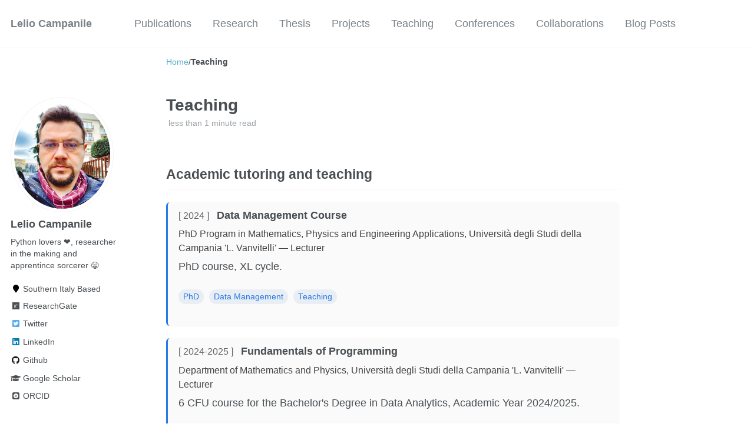

--- FILE ---
content_type: text/html; charset=utf-8
request_url: https://leliocampanile.github.io/teaching/
body_size: 4840
content:
<!doctype html><html lang="en" class="no-js"><head><meta charset="utf-8"> <!-- begin SEO --><title>Teaching - Lelio Campanile</title><meta property="og:locale" content="en-EN"><meta property="og:site_name" content="Lelio Campanile"><meta property="og:title" content="Teaching"><link rel="canonical" href="https://leliocampanile.github.io/teaching/"><meta property="og:url" content="https://leliocampanile.github.io/teaching/"><meta name="twitter:site" content="@lelioc"><meta name="twitter:title" content="Teaching"><meta name="twitter:description" content="personal description"><meta name="twitter:url" content="https://leliocampanile.github.io/teaching/"><meta name="twitter:card" content="summary"> <script type="application/ld+json"> { "@context" : "http://schema.org", "@type" : "Person", "name" : "Lelio Campanile", "url" : "https://leliocampanile.github.io", "sameAs" : null } </script> <!-- end SEO --><link href="https://leliocampanile.github.io/feed.xml" type="application/atom+xml" rel="alternate" title="Lelio Campanile Feed"> <!-- http://t.co/dKP3o1e --><meta name="HandheldFriendly" content="True"><meta name="MobileOptimized" content="320"><meta name="viewport" content="width=device-width, initial-scale=1.0"> <script> document.documentElement.className = document.documentElement.className.replace(/\bno-js\b/g, '') + ' js '; </script> <!-- For all browsers --><link rel="stylesheet" href="https://leliocampanile.github.io/assets/css/main.css"><meta http-equiv="cleartype" content="on"> <!-- start custom head snippets --><link rel="stylesheet" href="/assets/css/scholar.css"><link rel="apple-touch-icon" sizes="57x57" href="https://leliocampanile.github.io/images/apple-touch-icon-57x57.png?v=M44lzPylqQ"><link rel="apple-touch-icon" sizes="60x60" href="https://leliocampanile.github.io/images/apple-touch-icon-60x60.png?v=M44lzPylqQ"><link rel="apple-touch-icon" sizes="72x72" href="https://leliocampanile.github.io/images/apple-touch-icon-72x72.png?v=M44lzPylqQ"><link rel="apple-touch-icon" sizes="76x76" href="https://leliocampanile.github.io/images/apple-touch-icon-76x76.png?v=M44lzPylqQ"><link rel="apple-touch-icon" sizes="114x114" href="https://leliocampanile.github.io/images/apple-touch-icon-114x114.png?v=M44lzPylqQ"><link rel="apple-touch-icon" sizes="120x120" href="https://leliocampanile.github.io/images/apple-touch-icon-120x120.png?v=M44lzPylqQ"><link rel="apple-touch-icon" sizes="144x144" href="https://leliocampanile.github.io/images/apple-touch-icon-144x144.png?v=M44lzPylqQ"><link rel="apple-touch-icon" sizes="152x152" href="https://leliocampanile.github.io/images/apple-touch-icon-152x152.png?v=M44lzPylqQ"><link rel="apple-touch-icon" sizes="180x180" href="https://leliocampanile.github.io/images/apple-touch-icon-180x180.png?v=M44lzPylqQ"><link rel="icon" type="image/png" href="https://leliocampanile.github.io/images/favicon-32x32.png?v=M44lzPylqQ" sizes="32x32"><link rel="icon" type="image/png" href="https://leliocampanile.github.io/images/android-chrome-192x192.png?v=M44lzPylqQ" sizes="192x192"><link rel="icon" type="image/png" href="https://leliocampanile.github.io/images/favicon-96x96.png?v=M44lzPylqQ" sizes="96x96"><link rel="icon" type="image/png" href="https://leliocampanile.github.io/images/favicon-16x16.png?v=M44lzPylqQ" sizes="16x16"><link rel="manifest" href="https://leliocampanile.github.io/images/manifest.json?v=M44lzPylqQ"><link rel="mask-icon" href="https://leliocampanile.github.io/images/safari-pinned-tab.svg?v=M44lzPylqQ" color="#000000"><link rel="shortcut icon" href="/images/favicon.ico?v=M44lzPylqQ"><meta name="msapplication-TileColor" content="#000000"><meta name="msapplication-TileImage" content="https://leliocampanile.github.io/images/mstile-144x144.png?v=M44lzPylqQ"><meta name="msapplication-config" content="https://leliocampanile.github.io/images/browserconfig.xml?v=M44lzPylqQ"><meta name="theme-color" content="#ffffff"><link rel="stylesheet" href="https://leliocampanile.github.io/assets/css/academicons.css"/> <script type="text/x-mathjax-config"> MathJax.Hub.Config({ TeX: { equationNumbers: { autoNumber: "all" } } }); </script> <script type="text/x-mathjax-config"> MathJax.Hub.Config({ tex2jax: { inlineMath: [ ['$','$'], ["\\(","\\)"] ], processEscapes: true } }); </script> <script src='https://cdnjs.cloudflare.com/ajax/libs/mathjax/2.7.4/latest.js?config=TeX-MML-AM_CHTML' async></script> <!-- end custom head snippets --></head><body> <!--[if lt IE 9]><div class="notice--danger align-center" style="margin: 0;">You are using an <strong>outdated</strong> browser. Please <a href="http://browsehappy.com/">upgrade your browser</a> to improve your experience.</div><![endif]--><div class="masthead"><div class="masthead__inner-wrap"><div class="masthead__menu"><nav id="site-nav" class="greedy-nav"> <button><div class="navicon"></div></button><ul class="visible-links"><li class="masthead__menu-item masthead__menu-item--lg"><a href="https://leliocampanile.github.io/">Lelio Campanile</a></li><li class="masthead__menu-item"><a href="https://leliocampanile.github.io/publications/">Publications</a></li><li class="masthead__menu-item"><a href="https://leliocampanile.github.io/research/">Research</a></li><li class="masthead__menu-item"><a href="https://leliocampanile.github.io/thesis/">Thesis</a></li><li class="masthead__menu-item"><a href="https://leliocampanile.github.io/projects/">Projects</a></li><li class="masthead__menu-item"><a href="https://leliocampanile.github.io/teaching/">Teaching</a></li><li class="masthead__menu-item"><a href="https://leliocampanile.github.io/conferences/">Conferences</a></li><li class="masthead__menu-item"><a href="https://leliocampanile.github.io/collaborations/">Collaborations</a></li><li class="masthead__menu-item"><a href="https://leliocampanile.github.io/year-archive/">Blog Posts</a></li></ul><ul class="hidden-links hidden"></ul></nav></div></div></div><nav class="breadcrumbs"><ol itemscope itemtype="http://schema.org/BreadcrumbList"><li itemprop="itemListElement" itemscope itemtype="http://schema.org/ListItem"> <a href="https://leliocampanile.github.io/" itemprop="item"><span itemprop="name">Home</span></a><meta itemprop="position" content="1" /></li><span class="sep">/</span><li class="current">Teaching</li></ol></nav><div id="main" role="main"><div class="sidebar sticky"><div itemscope itemtype="http://schema.org/Person"><div class="author__avatar"> <img src="https://leliocampanile.github.io/images/foto_profilo_lelio.jpeg" class="author__avatar" alt="Lelio Campanile"></div><div class="author__content"><h3 class="author__name">Lelio Campanile</h3><p class="author__bio">Python lovers ❤️, researcher in the making and apprentince sorcerer 😁</p></div><div class="author__urls-wrapper"> <button class="btn btn--inverse">Follow</button><ul class="author__urls social-icons"><li><i class="fa fa-fw fa-map-marker" aria-hidden="true"></i> Southern Italy Based</li><li><a href="https://www.researchgate.net/profile/Lelio-Campanile"><i class="fab fa-fw fa-researchgate" aria-hidden="true"></i> ResearchGate</a></li><li><a href="https://twitter.com/lelioc"><i class="fab fa-fw fa-twitter-square" aria-hidden="true"></i> Twitter</a></li><li><a href="https://www.linkedin.com/in/leliocampanile"><i class="fab fa-fw fa-linkedin" aria-hidden="true"></i> LinkedIn</a></li><li><a href="https://github.com/leliocampanile"><i class="fab fa-fw fa-github" aria-hidden="true"></i> Github</a></li><li><a href="https://scholar.google.com/citations?user=U255xOIAAAAJ"><i class="fas fa-fw fa-graduation-cap"></i> Google Scholar</a></li><li><a href="https://orcid.org/0000-0003-4021-4137"><i class="ai ai-orcid-square ai-fw"></i> ORCID</a></li></ul></div></div></div><article class="page" itemscope itemtype="http://schema.org/CreativeWork"><meta itemprop="headline" content="Teaching"><div class="page__inner-wrap"><header><h1 class="page__title" itemprop="headline">Teaching</h1><p class="page__meta"><i class="fa fa-clock-o" aria-hidden="true"></i> less than 1 minute read</p></header><section class="page__content" itemprop="text"><h2 id="academic-tutoring-and-teaching">Academic tutoring and teaching</h2><ul class="teach-list"><li class="teach-item"><div class="teach-header"> <span class="teach-period">[ 2024 ]</span> <strong class="teach-title">Data Management Course</strong></div><div class="teach-meta"> PhD Program in Mathematics, Physics and Engineering Applications, Università degli Studi della Campania 'L. Vanvitelli' — Lecturer</div><p class="teach-summary">PhD course, XL cycle.</p><p class="teach-tags"> <span class="teach-tag">PhD</span> <span class="teach-tag">Data Management</span> <span class="teach-tag">Teaching</span></p></li><li class="teach-item"><div class="teach-header"> <span class="teach-period">[ 2024-2025 ]</span> <strong class="teach-title">Fundamentals of Programming</strong></div><div class="teach-meta"> Department of Mathematics and Physics, Università degli Studi della Campania 'L. Vanvitelli' — Lecturer</div><p class="teach-summary">6 CFU course for the Bachelor's Degree in Data Analytics, Academic Year 2024/2025.</p><p class="teach-tags"> <span class="teach-tag">Programming</span> <span class="teach-tag">Python</span> <span class="teach-tag">Data Analytics</span> <span class="teach-tag">Teaching</span></p></li><li class="teach-item"><div class="teach-header"> <span class="teach-period">[ 2024-2025 ]</span> <strong class="teach-title">Elements of Software Engineering</strong></div><div class="teach-meta"> Department of Mathematics and Physics, Università degli Studi della Campania 'L. Vanvitelli' — Lecturer</div><p class="teach-summary">6 CFU course for the Master's Degree in Science, Academic Year 2024/2025.</p><p class="teach-tags"> <span class="teach-tag">Software Engineering</span> <span class="teach-tag">Master</span> <span class="teach-tag">Teaching</span></p></li><li class="teach-item"><div class="teach-header"> <span class="teach-period">[ 2023-2024 ]</span> <strong class="teach-title">Elements of Software Engineering</strong></div><div class="teach-meta"> Department of Mathematics and Physics, Università degli Studi della Campania 'L. Vanvitelli' — Lecturer</div><p class="teach-summary">6 CFU course for the Master's Degree in Science, Academic Year 2023/2024.</p><p class="teach-tags"> <span class="teach-tag">Software Engineering</span> <span class="teach-tag">Master</span> <span class="teach-tag">Teaching</span></p></li><li class="teach-item"><div class="teach-header"> <span class="teach-period">[ 2022-2023 ]</span> <strong class="teach-title">Web and Cloud Programming</strong></div><div class="teach-meta"> Department of Mathematics and Physics, Università degli Studi della Campania 'L. Vanvitelli' — Lecturer</div><p class="teach-summary">6 CFU course for the Master's Degree in Mathematics, Academic Year 2022/2023.</p><p class="teach-tags"> <span class="teach-tag">Web Programming</span> <span class="teach-tag">Cloud</span> <span class="teach-tag">Mathematics</span> <span class="teach-tag">Teaching</span></p></li><li class="teach-item"><div class="teach-header"> <span class="teach-period">[ 2022 ]</span> <strong class="teach-title">Basics of Deep Learning and Neural Networks in Python</strong></div><div class="teach-meta"> PhD Program in Mathematics, Physics and Engineering Applications, Università degli Studi della Campania 'L. Vanvitelli' — Lecturer</div><p class="teach-summary">PhD course, XXXVII cycle. 24 hours total (4 CFU), personal module of 12 hours (2 CFU). From 15/09/2022 to 30/10/2022.</p><p class="teach-tags"> <span class="teach-tag">PhD</span> <span class="teach-tag">Deep Learning</span> <span class="teach-tag">Neural Networks</span> <span class="teach-tag">Python</span> <span class="teach-tag">Teaching</span></p></li><li class="teach-item"><div class="teach-header"> <span class="teach-period">[ 2022-2023 ]</span> <strong class="teach-title">Fundamentals of Programming</strong></div><div class="teach-meta"> Department of Industrial Engineering, Università degli Studi della Campania 'L. Vanvitelli' — Lecturer</div><p class="teach-summary">6 CFU course for the Bachelor's Degree in Management Engineering. From 15/02/2022 to 30/06/2023.</p><p class="teach-tags"> <span class="teach-tag">Programming</span> <span class="teach-tag">Engineering</span> <span class="teach-tag">Teaching</span></p></li><li class="teach-item"><div class="teach-header"> <span class="teach-period">[ 2022-2023 ]</span> <strong class="teach-title">Fundamentals of Programming</strong></div><div class="teach-meta"> Department of Mechanical and Aerospace Engineering, Università degli Studi della Campania 'L. Vanvitelli' — Lecturer</div><p class="teach-summary">6 CFU course for the Bachelor's Degree in Mechanical and Aerospace Engineering. From 15/02/2022 to 30/06/2023.</p><p class="teach-tags"> <span class="teach-tag">Programming</span> <span class="teach-tag">Engineering</span> <span class="teach-tag">Teaching</span></p></li><li class="teach-item"><div class="teach-header"> <span class="teach-period">[ 2021-2022 ]</span> <strong class="teach-title">Fundamentals of Programming</strong></div><div class="teach-meta"> Department of Mechanical and Aerospace Engineering, Università degli Studi della Campania 'L. Vanvitelli' — Lecturer</div><p class="teach-summary">6 CFU course for the Bachelor's Degree in Mechanical and Aerospace Engineering. Starting from 15/02/2021.</p><p class="teach-tags"> <span class="teach-tag">Programming</span> <span class="teach-tag">Engineering</span> <span class="teach-tag">Teaching</span></p></li><li class="teach-item"><div class="teach-header"> <span class="teach-period">[ 2019/2020 ]</span> <strong class="teach-title">Fundamentals of Programming – Python Lab</strong></div><div class="teach-meta"> Department of Mathematics and Physics, Università della Campania “L. Vanvitelli” — Teaching Tutor</div><p class="teach-summary">Tutor for the Programming Laboratory (40 hours, Python) – Data Analytics degree program (A.Y. 2019/2020).</p><p class="teach-tags"> <span class="teach-tag">Python</span> <span class="teach-tag">Lab</span> <span class="teach-tag">Tutoring</span></p></li><li class="teach-item"><div class="teach-header"> <span class="teach-period">[ 2019/2020 ]</span> <strong class="teach-title">Seminar – Introduction to Programming with Python</strong></div><div class="teach-meta"> Department of Engineering, Università della Campania “L. Vanvitelli” — Seminar Instructor</div><p class="teach-summary">Seminar held within the course of Programming Fundamentals I (A.Y. 2019/2020).</p><p class="teach-tags"> <span class="teach-tag">Python</span> <span class="teach-tag">Intro to Programming</span> <span class="teach-tag">Seminar</span></p></li><li class="teach-item"><div class="teach-header"> <span class="teach-period">[ 2019/2020 ]</span> <strong class="teach-title">Seminar – Python Data Structures</strong></div><div class="teach-meta"> Department of Engineering, Università della Campania “L. Vanvitelli” — Seminar Instructor</div><p class="teach-summary">Seminar held within the course of Programming Fundamentals I (A.Y. 2019/2020).</p><p class="teach-tags"> <span class="teach-tag">Python</span> <span class="teach-tag">Data Structures</span> <span class="teach-tag">Seminar</span></p></li><li class="teach-item"><div class="teach-header"> <span class="teach-period">[ 2019/2020 ]</span> <strong class="teach-title">Seminar – Python Tools and Libraries for Engineers</strong></div><div class="teach-meta"> Department of Engineering, Università della Campania “L. Vanvitelli” — Seminar Instructor</div><p class="teach-summary">Seminar held within the course of Programming Fundamentals I (A.Y. 2019/2020).</p><p class="teach-tags"> <span class="teach-tag">Python</span> <span class="teach-tag">Seminar</span> <span class="teach-tag">Engineering</span></p></li><li class="teach-item"><div class="teach-header"> <span class="teach-period">[ 2018/2019 ]</span> <strong class="teach-title">Fundamentals of Programming – Python Lab</strong></div><div class="teach-meta"> Department of Mathematics and Physics, Università della Campania “L. Vanvitelli” — Teaching Tutor</div><p class="teach-summary">Tutor for the Programming Laboratory (40 hours, Python) – Data Analytics degree program (A.Y. 2018/2019).</p><p class="teach-tags"> <span class="teach-tag">Python</span> <span class="teach-tag">Lab</span> <span class="teach-tag">Tutoring</span></p></li></ul><h2 id="teaching-and-training-positions">Teaching and training positions</h2><ul class="teach-list"><li class="teach-item"><div class="teach-header"> <span class="teach-period">[ 04/2025 – 06/2025 ]</span> <strong class="teach-title">Python Course</strong></div><div class="teach-meta"> Assoservizi srl - Tuscany Region — Teacher</div><p class="teach-summary">Instructor of Python Course within the IFTS project 'Pro Developer - Software Design, Development, Testing, and Maintenance Technician' (Project code 315122) funded by Tuscany Region.</p><p class="teach-tags"> <span class="teach-tag">Python</span> <span class="teach-tag">Professional Training</span> <span class="teach-tag">Teaching</span></p></li><li class="teach-item"><div class="teach-header"> <span class="teach-period">[ 02/2023 – 05/2023 ]</span> <strong class="teach-title">Advanced Python - Python Academy</strong></div><div class="teach-meta"> Bit4ID srl — Teacher</div><p class="teach-summary">Instructor of the Advanced Python Programming module within the Python Academy program.</p><p class="teach-tags"> <span class="teach-tag">Python</span> <span class="teach-tag">Professional Training</span> <span class="teach-tag">Teaching</span></p></li><li class="teach-item"><div class="teach-header"> <span class="teach-period">[ 05/2023 – 07/2023 ]</span> <strong class="teach-title">Advanced Linux Course</strong></div><div class="teach-meta"> Bit4ID srl - Linux Academy — Teacher</div><p class="teach-summary">Instructor for the Advanced Linux Course within the Linux Academy program.</p><p class="teach-tags"> <span class="teach-tag">Linux</span> <span class="teach-tag">Professional Training</span> <span class="teach-tag">Teaching</span></p></li><li class="teach-item"><div class="teach-header"> <span class="teach-period">[ 10/2022 – 06/2023 ]</span> <strong class="teach-title">Python Course</strong></div><div class="teach-meta"> Assoservizi srl - Tuscany Region — Teacher</div><p class="teach-summary">Instructor of Python Course within the IFTS project 'CONNECTED - Automation Worker 4.0' (Project code 294772) funded by Tuscany Region.</p><p class="teach-tags"> <span class="teach-tag">Python</span> <span class="teach-tag">Automation</span> <span class="teach-tag">Professional Training</span> <span class="teach-tag">Teaching</span></p></li><li class="teach-item"><div class="teach-header"> <span class="teach-period">[ 2020 ]</span> <strong class="teach-title">Google Angular Programming</strong></div><div class="teach-meta"> Consorzio Clara — Instructor</div><p class="teach-summary">Teacher of Google Angular Programming at Consorzio Clara (Naples).</p><p class="teach-tags"> <span class="teach-tag">Angular</span> <span class="teach-tag">Web</span> <span class="teach-tag">Frontend</span> <span class="teach-tag">Professional Training</span></p></li><li class="teach-item"><div class="teach-header"> <span class="teach-period">[ 2020 ]</span> <strong class="teach-title">Red Hat OpenShift for Developers</strong></div><div class="teach-meta"> BC Soft srl — Instructor</div><p class="teach-summary">Teacher of Red Hat OpenShift for Developers at BC Soft srl.</p><p class="teach-tags"> <span class="teach-tag">OpenShift</span> <span class="teach-tag">Containers</span> <span class="teach-tag">DevOps</span> <span class="teach-tag">Professional Training</span></p></li><li class="teach-item"><div class="teach-header"> <span class="teach-period">[ 10/2020 – 06/2021 ]</span> <strong class="teach-title">Python Course</strong></div><div class="teach-meta"> Assoservizi srl - Tuscany Region — Teacher</div><p class="teach-summary">Instructor of Python Programming within the IFTS project 'SMART - Manufacturing Developer 4.0' (Project code 248006) funded by Tuscany Region.</p><p class="teach-tags"> <span class="teach-tag">Python</span> <span class="teach-tag">Manufacturing</span> <span class="teach-tag">Professional Training</span> <span class="teach-tag">Teaching</span></p></li><li class="teach-item"><div class="teach-header"> <span class="teach-period">[ 2019 ]</span> <strong class="teach-title">Python Programming</strong></div><div class="teach-meta"> Consorzio Clara — Instructor</div><p class="teach-summary">Python Programming (course “Python Web Engineer”) at the training agency Consorzio Clara, Naples.</p><p class="teach-tags"> <span class="teach-tag">Python</span> <span class="teach-tag">Web</span> <span class="teach-tag">Professional Training</span></p></li><li class="teach-item"><div class="teach-header"> <span class="teach-period">[ 2019 ]</span> <strong class="teach-title">Advanced Java</strong></div><div class="teach-meta"> Gesan srl — Instructor</div><p class="teach-summary">Advanced Java Programming course (project “ICT TRAINING FOR DEVELOPMENT”), authorized by Campania Region.</p><p class="teach-tags"> <span class="teach-tag">Java</span> <span class="teach-tag">Backend</span> <span class="teach-tag">Professional Training</span></p></li><li class="teach-item"><div class="teach-header"> <span class="teach-period">[ 2018 ]</span> <strong class="teach-title">Augmented Reality</strong></div><div class="teach-meta"> Liceo Scientifico F. Quercia (Marcianise, CE) — Instructor</div><p class="teach-summary">“Realtà Aumentata” – PON project (Augmented Reality).</p><p class="teach-tags"> <span class="teach-tag">AR</span> <span class="teach-tag">Augmented Reality</span> <span class="teach-tag">PON</span> <span class="teach-tag">Professional Training</span></p></li><li class="teach-item"><div class="teach-header"> <span class="teach-period">[ 2018 ]</span> <strong class="teach-title">Arduino Platform Programming</strong></div><div class="teach-meta"> Liceo Scientifico F. Quercia (Marcianise, CE) — Instructor</div><p class="teach-summary">“Robotica con Arduino” – PON project (Arduino platform programming).</p><p class="teach-tags"> <span class="teach-tag">Arduino</span> <span class="teach-tag">Embedded</span> <span class="teach-tag">Robotics</span> <span class="teach-tag">PON</span> <span class="teach-tag">Professional Training</span></p></li><li class="teach-item"><div class="teach-header"> <span class="teach-period">[ 2018 ]</span> <strong class="teach-title">Challenge Based Learning</strong></div><div class="teach-meta"> Istituto Tecnico Professionale Alfonso Casanova, Napoli — Instructor</div><p class="teach-summary">Teacher of the “Challenge Based Learning” methodology under a PON project.</p><p class="teach-tags"> <span class="teach-tag">CBL</span> <span class="teach-tag">Methodology</span> <span class="teach-tag">PON</span> <span class="teach-tag">Teacher Training</span></p></li><li class="teach-item"><div class="teach-header"> <span class="teach-period">[ 2016 ]</span> <strong class="teach-title">Computer Science – Web Programming</strong></div><div class="teach-meta"> Nuovi Orizzonti (Aversa, CE) — Instructor</div><p class="teach-summary">Course “Web Designer”, authorized by Campania Region (Executive Decree no. 125 of 05/05/2015 and no. 110 of 30/11/2015).</p><p class="teach-tags"> <span class="teach-tag">Web</span> <span class="teach-tag">Programming</span> <span class="teach-tag">Professional Training</span></p></li><li class="teach-item"><div class="teach-header"> <span class="teach-period">[ 2015–2019 ]</span> <strong class="teach-title">Apple iOS Programming – Swift</strong></div><div class="teach-meta"> Università della Campania “L. Vanvitelli” (in collaboration with Apple) — Instructor</div><p class="teach-summary">iOS Foundation Courses in collaboration with Apple at Università della Campania “L. Vanvitelli”.</p><p class="teach-tags"> <span class="teach-tag">iOS</span> <span class="teach-tag">Swift</span> <span class="teach-tag">Apple</span> <span class="teach-tag">Professional Training</span></p></li><li class="teach-item"><div class="teach-header"> <span class="teach-period">[ 2013 ]</span> <strong class="teach-title">Computer Science – Web Programming</strong></div><div class="teach-meta"> Nuovi Orizzonti (Aversa, CE) — Instructor</div><p class="teach-summary">Course “Tecnico della programmazione e dello sviluppo di siti internet e pagine web” (ID 3147), authorized by Campania Region (Executive Decree no. 117 of 13/09/2012).</p><p class="teach-tags"> <span class="teach-tag">Web</span> <span class="teach-tag">Programming</span> <span class="teach-tag">Professional Training</span></p></li><li class="teach-item"><div class="teach-header"> <span class="teach-period">[ 2006 ]</span> <strong class="teach-title">Computer Science – ASP Programming, Databases and Multimedia Tools</strong></div><div class="teach-meta"> Selform srl — Instructor</div><p class="teach-summary">Classes delivered under the project “Grandi attrattori culturali – Reggia di Caserta”.</p><p class="teach-tags"> <span class="teach-tag">ASP</span> <span class="teach-tag">Databases</span> <span class="teach-tag">Multimedia</span> <span class="teach-tag">Professional Training</span></p></li></ul></section><footer class="page__meta"></footer></div></article></div><div class="page__footer"><footer> <!-- start custom footer snippets --> <script src="/assets/js/bib.js"></script> <a href="/sitemap/">Sitemap</a> <!-- end custom footer snippets --><div class="page__footer-follow"><ul class="social-icons"><li><a href="https://twitter.com/lelioc"><i class="fab fa-twitter-square" aria-hidden="true"></i> Twitter</a></li><li><a href="https://facebook.com/lelio.campanile"><i class="fab fa-facebook-square" aria-hidden="true"></i> Facebook</a></li><li><a href="http://github.com/leliocampanile"><i class="fab fa-github" aria-hidden="true"></i> GitHub</a></li><li><a href="https://leliocampanile.github.io/feed.xml"><i class="fa fa-fw fa-rss-square" aria-hidden="true"></i> Feed</a></li></ul></div><div class="page__footer-copyright">&copy; 2025 Lelio Campanile. Powered by <a href="http://jekyllrb.com" rel="nofollow">Jekyll</a> &amp; <a href="https://github.com/academicpages/academicpages.github.io">AcademicPages</a>, a fork of <a href="https://mademistakes.com/work/minimal-mistakes-jekyll-theme/" rel="nofollow">Minimal Mistakes</a>.</div></footer></div><script src="https://leliocampanile.github.io/assets/js/main.min.js"></script> <script> (function(i,s,o,g,r,a,m){i['GoogleAnalyticsObject']=r;i[r]=i[r]||function(){ (i[r].q=i[r].q||[]).push(arguments)},i[r].l=1*new Date();a=s.createElement(o), m=s.getElementsByTagName(o)[0];a.async=1;a.src=g;m.parentNode.insertBefore(a,m) })(window,document,'script','//www.google-analytics.com/analytics.js','ga'); ga('create', '', 'auto'); ga('send', 'pageview'); </script></body></html>


--- FILE ---
content_type: text/css; charset=utf-8
request_url: https://leliocampanile.github.io/assets/css/scholar.css
body_size: 74
content:
.pub-item { margin-bottom: 1.25rem; padding-bottom: 1rem; border-bottom: 1px solid #eee; }
.pub-item .citation { margin-bottom: .5rem; }
.pub-abstract summary { cursor: pointer; font-weight: 600; }
.pub-abstract .abstract-body { margin-top: .5rem; }
.btn.btn-pub { display: inline-block; margin-right: .5rem; margin-top: .5rem; }

.news-pub { margin: .85rem 0 1rem; }
.news-title { line-height: 1.35; }
.news-title a { text-decoration: none; }
.news-meta { font-size: .95rem; color: #555; margin-top: .2rem; }
.news-actions { margin-top: .35rem; }
.btn.btn-pub { display: inline-block; margin-right: .5rem; margin-top: .15rem; }

.pub-badge {
  display: inline-block;
  font-size: 0.75rem;
  font-weight: 600;
  color: #fff;
  padding: 0.15rem 0.4rem;
  margin-right: 0.5rem;
  border-radius: 0.35rem;
}

.pub-badge-journal {
  background-color: #2a9d8f; /* verde acqua */
}

.pub-badge-conference {
  background-color: #e76f51; /* rosso-arancio */
}

.pub-badge-book-chapter {
  background-color: #1931bb; /* blu */
}

.pub-badge-other {
  background-color: #6c757d; /* grigio */
}

.pub-detail ul { margin-left: 1rem; }
.pub-detail ul li { margin: .15rem 0; }

.pub-tag {
  display: inline-block;
  background: #f1f3f5;
  color: #333;
  font-size: 0.8rem;
  padding: 0.2rem 0.5rem;
  margin: 0.2rem;
  border-radius: 0.3rem;
}

/* Nascondere il link “Details” auto-generato da jekyll-scholar */
.bibliography a.details { display: none !important; }



--- FILE ---
content_type: application/javascript; charset=utf-8
request_url: https://leliocampanile.github.io/assets/js/bib.js
body_size: 193
content:
(function () {
  function getBib(key) {
    const pre = document.getElementById(`bib-${key}`);
    return pre ? pre.textContent.trim() : '';
  }
  function copyText(text) { return navigator.clipboard.writeText(text); }
  function download(text, filename) {
    const blob = new Blob([text], { type: 'text/plain;charset=utf-8' });
    const url = URL.createObjectURL(blob);
    const a = document.createElement('a');
    a.setAttribute('download', filename);
    a.href = url; document.body.appendChild(a); a.click(); a.remove();
    URL.revokeObjectURL(url);
  }
  document.addEventListener('click', (e) => {
    if (e.target.matches('.copy-bib')) {
      const key = e.target.getAttribute('data-key');
      const bib = getBib(key); if (!bib) return;
      copyText(bib).then(() => { const t=e.target.textContent; e.target.textContent='Copied!'; setTimeout(()=>e.target.textContent=t,1200); });
    }
    if (e.target.matches('.download-bib')) {
      const key = e.target.getAttribute('data-key');
      const bib = getBib(key); if (!bib) return;
      download(bib + '\n', `${key}.bib`);
    }
  });
})();
